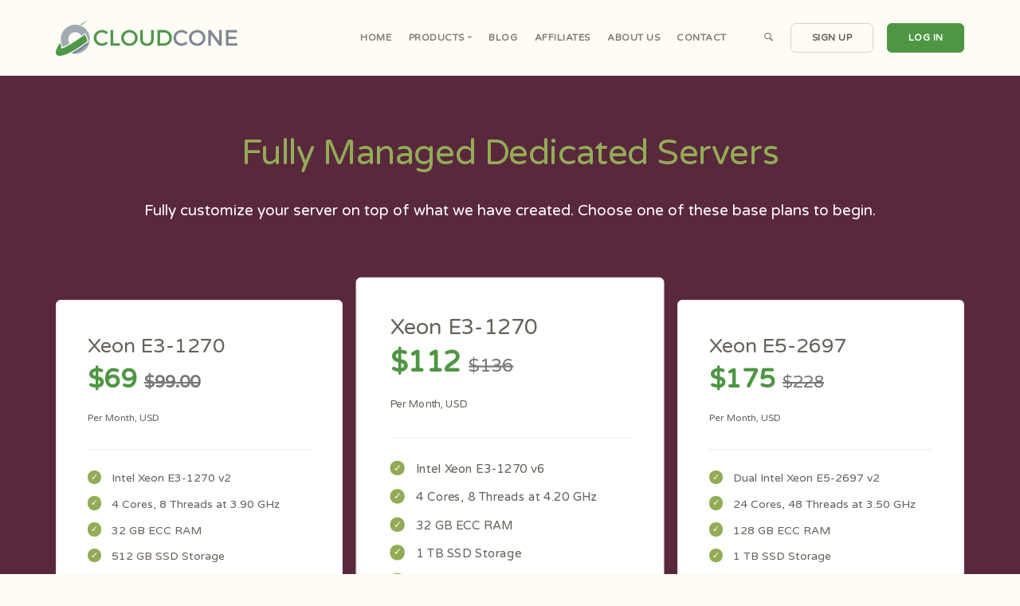

--- FILE ---
content_type: text/html; charset=UTF-8
request_url: https://cloudcone.com/dedicated-servers/
body_size: 15133
content:
<!doctype html>
<html lang="en-US">

<head>
	<meta charset="UTF-8">
	<meta name="viewport" content="width=device-width, initial-scale=1.0">
	<meta http-equiv="X-UA-Compatible" content="IE=edge, IE=11, IE=10"> 
	<link rel="pingback" href="" />
	<meta name='robots' content='index, follow, max-image-preview:large, max-snippet:-1, max-video-preview:-1' />
	<style>img:is([sizes="auto" i], [sizes^="auto," i]) { contain-intrinsic-size: 3000px 1500px }</style>
	
	<!-- This site is optimized with the Yoast SEO plugin v26.1.1 - https://yoast.com/wordpress/plugins/seo/ -->
	<title>Dedicated Servers, Managed Dedicated Hosting - CloudCone</title>
	<meta name="description" content="We provide managed dedicated hosting on both Windows and Linux servers with DDoS protection that deploys within a few hours with complete resources" />
	<link rel="canonical" href="https://cloudcone.com/dedicated-servers/" />
	<meta property="og:locale" content="en_US" />
	<meta property="og:type" content="article" />
	<meta property="og:title" content="Dedicated Servers, Managed Dedicated Hosting - CloudCone" />
	<meta property="og:description" content="We provide managed dedicated hosting on both Windows and Linux servers with DDoS protection that deploys within a few hours with complete resources" />
	<meta property="og:url" content="https://cloudcone.com/dedicated-servers/" />
	<meta property="og:site_name" content="CloudCone" />
	<meta property="article:publisher" content="https://www.facebook.com/cloudcone.net/" />
	<meta property="article:modified_time" content="2025-06-04T08:31:43+00:00" />
	<meta property="og:image" content="https://cloudcone.com/wp-content/uploads/2017/05/dedicated_servers.jpg" />
	<meta property="og:image:width" content="1200" />
	<meta property="og:image:height" content="630" />
	<meta property="og:image:type" content="image/jpeg" />
	<meta name="twitter:card" content="summary_large_image" />
	<meta name="twitter:site" content="@cloudcone" />
	<script type="application/ld+json" class="yoast-schema-graph">{"@context":"https://schema.org","@graph":[{"@type":"WebPage","@id":"https://cloudcone.com/dedicated-servers/","url":"https://cloudcone.com/dedicated-servers/","name":"Dedicated Servers, Managed Dedicated Hosting - CloudCone","isPartOf":{"@id":"https://cloudcone.com/#website"},"primaryImageOfPage":{"@id":"https://cloudcone.com/dedicated-servers/#primaryimage"},"image":{"@id":"https://cloudcone.com/dedicated-servers/#primaryimage"},"thumbnailUrl":"https://cloudcone.com/wp-content/uploads/2017/05/dedicated_servers.jpg","datePublished":"2021-07-26T08:45:08+00:00","dateModified":"2025-06-04T08:31:43+00:00","description":"We provide managed dedicated hosting on both Windows and Linux servers with DDoS protection that deploys within a few hours with complete resources","breadcrumb":{"@id":"https://cloudcone.com/dedicated-servers/#breadcrumb"},"inLanguage":"en-US","potentialAction":[{"@type":"ReadAction","target":["https://cloudcone.com/dedicated-servers/"]}]},{"@type":"ImageObject","inLanguage":"en-US","@id":"https://cloudcone.com/dedicated-servers/#primaryimage","url":"https://cloudcone.com/wp-content/uploads/2017/05/dedicated_servers.jpg","contentUrl":"https://cloudcone.com/wp-content/uploads/2017/05/dedicated_servers.jpg","width":1200,"height":630,"caption":"CloudCone provides solutions for all your hosting needs. We offer scalable Cloud Servers and fully managed Hosted Email services with high availability and free migrations."},{"@type":"BreadcrumbList","@id":"https://cloudcone.com/dedicated-servers/#breadcrumb","itemListElement":[{"@type":"ListItem","position":1,"name":"Home","item":"https://cloudcone.com/"},{"@type":"ListItem","position":2,"name":"Dedicated Servers"}]},{"@type":"WebSite","@id":"https://cloudcone.com/#website","url":"https://cloudcone.com/","name":"CloudCone","description":"Affordable and Fully Managed Cloud Computing","publisher":{"@id":"https://cloudcone.com/#organization"},"potentialAction":[{"@type":"SearchAction","target":{"@type":"EntryPoint","urlTemplate":"https://cloudcone.com/?s={search_term_string}"},"query-input":{"@type":"PropertyValueSpecification","valueRequired":true,"valueName":"search_term_string"}}],"inLanguage":"en-US"},{"@type":"Organization","@id":"https://cloudcone.com/#organization","name":"CloudCone, LLC","url":"https://cloudcone.com/","logo":{"@type":"ImageObject","inLanguage":"en-US","@id":"https://cloudcone.com/#/schema/logo/image/","url":"https://www.cloudcone.com/wp-content/uploads/2017/05/cloudcone-logo.png","contentUrl":"https://www.cloudcone.com/wp-content/uploads/2017/05/cloudcone-logo.png","width":456,"height":138,"caption":"CloudCone, LLC"},"image":{"@id":"https://cloudcone.com/#/schema/logo/image/"},"sameAs":["https://www.facebook.com/cloudcone.net/","https://x.com/cloudcone","https://www.instagram.com/cloudc.one/","https://www.linkedin.com/company/cloudcone"]}]}</script>
	<!-- / Yoast SEO plugin. -->


<script type='application/javascript'  id='pys-version-script'>console.log('PixelYourSite Free version 11.1.5.1');</script>
<link rel='dns-prefetch' href='//client.crisp.chat' />
<link rel='dns-prefetch' href='//fonts.googleapis.com' />
<link rel="alternate" type="application/rss+xml" title="CloudCone &raquo; Feed" href="https://cloudcone.com/feed/" />
<link rel="alternate" type="application/rss+xml" title="CloudCone &raquo; Comments Feed" href="https://cloudcone.com/comments/feed/" />
<script type="text/javascript">
/* <![CDATA[ */
window._wpemojiSettings = {"baseUrl":"https:\/\/s.w.org\/images\/core\/emoji\/16.0.1\/72x72\/","ext":".png","svgUrl":"https:\/\/s.w.org\/images\/core\/emoji\/16.0.1\/svg\/","svgExt":".svg","source":{"concatemoji":"https:\/\/cloudcone.com\/wp-includes\/js\/wp-emoji-release.min.js?ver=6.8.3"}};
/*! This file is auto-generated */
!function(s,n){var o,i,e;function c(e){try{var t={supportTests:e,timestamp:(new Date).valueOf()};sessionStorage.setItem(o,JSON.stringify(t))}catch(e){}}function p(e,t,n){e.clearRect(0,0,e.canvas.width,e.canvas.height),e.fillText(t,0,0);var t=new Uint32Array(e.getImageData(0,0,e.canvas.width,e.canvas.height).data),a=(e.clearRect(0,0,e.canvas.width,e.canvas.height),e.fillText(n,0,0),new Uint32Array(e.getImageData(0,0,e.canvas.width,e.canvas.height).data));return t.every(function(e,t){return e===a[t]})}function u(e,t){e.clearRect(0,0,e.canvas.width,e.canvas.height),e.fillText(t,0,0);for(var n=e.getImageData(16,16,1,1),a=0;a<n.data.length;a++)if(0!==n.data[a])return!1;return!0}function f(e,t,n,a){switch(t){case"flag":return n(e,"\ud83c\udff3\ufe0f\u200d\u26a7\ufe0f","\ud83c\udff3\ufe0f\u200b\u26a7\ufe0f")?!1:!n(e,"\ud83c\udde8\ud83c\uddf6","\ud83c\udde8\u200b\ud83c\uddf6")&&!n(e,"\ud83c\udff4\udb40\udc67\udb40\udc62\udb40\udc65\udb40\udc6e\udb40\udc67\udb40\udc7f","\ud83c\udff4\u200b\udb40\udc67\u200b\udb40\udc62\u200b\udb40\udc65\u200b\udb40\udc6e\u200b\udb40\udc67\u200b\udb40\udc7f");case"emoji":return!a(e,"\ud83e\udedf")}return!1}function g(e,t,n,a){var r="undefined"!=typeof WorkerGlobalScope&&self instanceof WorkerGlobalScope?new OffscreenCanvas(300,150):s.createElement("canvas"),o=r.getContext("2d",{willReadFrequently:!0}),i=(o.textBaseline="top",o.font="600 32px Arial",{});return e.forEach(function(e){i[e]=t(o,e,n,a)}),i}function t(e){var t=s.createElement("script");t.src=e,t.defer=!0,s.head.appendChild(t)}"undefined"!=typeof Promise&&(o="wpEmojiSettingsSupports",i=["flag","emoji"],n.supports={everything:!0,everythingExceptFlag:!0},e=new Promise(function(e){s.addEventListener("DOMContentLoaded",e,{once:!0})}),new Promise(function(t){var n=function(){try{var e=JSON.parse(sessionStorage.getItem(o));if("object"==typeof e&&"number"==typeof e.timestamp&&(new Date).valueOf()<e.timestamp+604800&&"object"==typeof e.supportTests)return e.supportTests}catch(e){}return null}();if(!n){if("undefined"!=typeof Worker&&"undefined"!=typeof OffscreenCanvas&&"undefined"!=typeof URL&&URL.createObjectURL&&"undefined"!=typeof Blob)try{var e="postMessage("+g.toString()+"("+[JSON.stringify(i),f.toString(),p.toString(),u.toString()].join(",")+"));",a=new Blob([e],{type:"text/javascript"}),r=new Worker(URL.createObjectURL(a),{name:"wpTestEmojiSupports"});return void(r.onmessage=function(e){c(n=e.data),r.terminate(),t(n)})}catch(e){}c(n=g(i,f,p,u))}t(n)}).then(function(e){for(var t in e)n.supports[t]=e[t],n.supports.everything=n.supports.everything&&n.supports[t],"flag"!==t&&(n.supports.everythingExceptFlag=n.supports.everythingExceptFlag&&n.supports[t]);n.supports.everythingExceptFlag=n.supports.everythingExceptFlag&&!n.supports.flag,n.DOMReady=!1,n.readyCallback=function(){n.DOMReady=!0}}).then(function(){return e}).then(function(){var e;n.supports.everything||(n.readyCallback(),(e=n.source||{}).concatemoji?t(e.concatemoji):e.wpemoji&&e.twemoji&&(t(e.twemoji),t(e.wpemoji)))}))}((window,document),window._wpemojiSettings);
/* ]]> */
</script>
<style id='wp-emoji-styles-inline-css' type='text/css'>

	img.wp-smiley, img.emoji {
		display: inline !important;
		border: none !important;
		box-shadow: none !important;
		height: 1em !important;
		width: 1em !important;
		margin: 0 0.07em !important;
		vertical-align: -0.1em !important;
		background: none !important;
		padding: 0 !important;
	}
</style>
<link rel='stylesheet' id='wp-block-library-css' href='https://cloudcone.com/wp-includes/css/dist/block-library/style.min.css?ver=6.8.3' type='text/css' media='all' />
<style id='classic-theme-styles-inline-css' type='text/css'>
/*! This file is auto-generated */
.wp-block-button__link{color:#fff;background-color:#32373c;border-radius:9999px;box-shadow:none;text-decoration:none;padding:calc(.667em + 2px) calc(1.333em + 2px);font-size:1.125em}.wp-block-file__button{background:#32373c;color:#fff;text-decoration:none}
</style>
<style id='global-styles-inline-css' type='text/css'>
:root{--wp--preset--aspect-ratio--square: 1;--wp--preset--aspect-ratio--4-3: 4/3;--wp--preset--aspect-ratio--3-4: 3/4;--wp--preset--aspect-ratio--3-2: 3/2;--wp--preset--aspect-ratio--2-3: 2/3;--wp--preset--aspect-ratio--16-9: 16/9;--wp--preset--aspect-ratio--9-16: 9/16;--wp--preset--color--black: #000000;--wp--preset--color--cyan-bluish-gray: #abb8c3;--wp--preset--color--white: #ffffff;--wp--preset--color--pale-pink: #f78da7;--wp--preset--color--vivid-red: #cf2e2e;--wp--preset--color--luminous-vivid-orange: #ff6900;--wp--preset--color--luminous-vivid-amber: #fcb900;--wp--preset--color--light-green-cyan: #7bdcb5;--wp--preset--color--vivid-green-cyan: #00d084;--wp--preset--color--pale-cyan-blue: #8ed1fc;--wp--preset--color--vivid-cyan-blue: #0693e3;--wp--preset--color--vivid-purple: #9b51e0;--wp--preset--gradient--vivid-cyan-blue-to-vivid-purple: linear-gradient(135deg,rgba(6,147,227,1) 0%,rgb(155,81,224) 100%);--wp--preset--gradient--light-green-cyan-to-vivid-green-cyan: linear-gradient(135deg,rgb(122,220,180) 0%,rgb(0,208,130) 100%);--wp--preset--gradient--luminous-vivid-amber-to-luminous-vivid-orange: linear-gradient(135deg,rgba(252,185,0,1) 0%,rgba(255,105,0,1) 100%);--wp--preset--gradient--luminous-vivid-orange-to-vivid-red: linear-gradient(135deg,rgba(255,105,0,1) 0%,rgb(207,46,46) 100%);--wp--preset--gradient--very-light-gray-to-cyan-bluish-gray: linear-gradient(135deg,rgb(238,238,238) 0%,rgb(169,184,195) 100%);--wp--preset--gradient--cool-to-warm-spectrum: linear-gradient(135deg,rgb(74,234,220) 0%,rgb(151,120,209) 20%,rgb(207,42,186) 40%,rgb(238,44,130) 60%,rgb(251,105,98) 80%,rgb(254,248,76) 100%);--wp--preset--gradient--blush-light-purple: linear-gradient(135deg,rgb(255,206,236) 0%,rgb(152,150,240) 100%);--wp--preset--gradient--blush-bordeaux: linear-gradient(135deg,rgb(254,205,165) 0%,rgb(254,45,45) 50%,rgb(107,0,62) 100%);--wp--preset--gradient--luminous-dusk: linear-gradient(135deg,rgb(255,203,112) 0%,rgb(199,81,192) 50%,rgb(65,88,208) 100%);--wp--preset--gradient--pale-ocean: linear-gradient(135deg,rgb(255,245,203) 0%,rgb(182,227,212) 50%,rgb(51,167,181) 100%);--wp--preset--gradient--electric-grass: linear-gradient(135deg,rgb(202,248,128) 0%,rgb(113,206,126) 100%);--wp--preset--gradient--midnight: linear-gradient(135deg,rgb(2,3,129) 0%,rgb(40,116,252) 100%);--wp--preset--font-size--small: 13px;--wp--preset--font-size--medium: 20px;--wp--preset--font-size--large: 36px;--wp--preset--font-size--x-large: 42px;--wp--preset--spacing--20: 0.44rem;--wp--preset--spacing--30: 0.67rem;--wp--preset--spacing--40: 1rem;--wp--preset--spacing--50: 1.5rem;--wp--preset--spacing--60: 2.25rem;--wp--preset--spacing--70: 3.38rem;--wp--preset--spacing--80: 5.06rem;--wp--preset--shadow--natural: 6px 6px 9px rgba(0, 0, 0, 0.2);--wp--preset--shadow--deep: 12px 12px 50px rgba(0, 0, 0, 0.4);--wp--preset--shadow--sharp: 6px 6px 0px rgba(0, 0, 0, 0.2);--wp--preset--shadow--outlined: 6px 6px 0px -3px rgba(255, 255, 255, 1), 6px 6px rgba(0, 0, 0, 1);--wp--preset--shadow--crisp: 6px 6px 0px rgba(0, 0, 0, 1);}:where(.is-layout-flex){gap: 0.5em;}:where(.is-layout-grid){gap: 0.5em;}body .is-layout-flex{display: flex;}.is-layout-flex{flex-wrap: wrap;align-items: center;}.is-layout-flex > :is(*, div){margin: 0;}body .is-layout-grid{display: grid;}.is-layout-grid > :is(*, div){margin: 0;}:where(.wp-block-columns.is-layout-flex){gap: 2em;}:where(.wp-block-columns.is-layout-grid){gap: 2em;}:where(.wp-block-post-template.is-layout-flex){gap: 1.25em;}:where(.wp-block-post-template.is-layout-grid){gap: 1.25em;}.has-black-color{color: var(--wp--preset--color--black) !important;}.has-cyan-bluish-gray-color{color: var(--wp--preset--color--cyan-bluish-gray) !important;}.has-white-color{color: var(--wp--preset--color--white) !important;}.has-pale-pink-color{color: var(--wp--preset--color--pale-pink) !important;}.has-vivid-red-color{color: var(--wp--preset--color--vivid-red) !important;}.has-luminous-vivid-orange-color{color: var(--wp--preset--color--luminous-vivid-orange) !important;}.has-luminous-vivid-amber-color{color: var(--wp--preset--color--luminous-vivid-amber) !important;}.has-light-green-cyan-color{color: var(--wp--preset--color--light-green-cyan) !important;}.has-vivid-green-cyan-color{color: var(--wp--preset--color--vivid-green-cyan) !important;}.has-pale-cyan-blue-color{color: var(--wp--preset--color--pale-cyan-blue) !important;}.has-vivid-cyan-blue-color{color: var(--wp--preset--color--vivid-cyan-blue) !important;}.has-vivid-purple-color{color: var(--wp--preset--color--vivid-purple) !important;}.has-black-background-color{background-color: var(--wp--preset--color--black) !important;}.has-cyan-bluish-gray-background-color{background-color: var(--wp--preset--color--cyan-bluish-gray) !important;}.has-white-background-color{background-color: var(--wp--preset--color--white) !important;}.has-pale-pink-background-color{background-color: var(--wp--preset--color--pale-pink) !important;}.has-vivid-red-background-color{background-color: var(--wp--preset--color--vivid-red) !important;}.has-luminous-vivid-orange-background-color{background-color: var(--wp--preset--color--luminous-vivid-orange) !important;}.has-luminous-vivid-amber-background-color{background-color: var(--wp--preset--color--luminous-vivid-amber) !important;}.has-light-green-cyan-background-color{background-color: var(--wp--preset--color--light-green-cyan) !important;}.has-vivid-green-cyan-background-color{background-color: var(--wp--preset--color--vivid-green-cyan) !important;}.has-pale-cyan-blue-background-color{background-color: var(--wp--preset--color--pale-cyan-blue) !important;}.has-vivid-cyan-blue-background-color{background-color: var(--wp--preset--color--vivid-cyan-blue) !important;}.has-vivid-purple-background-color{background-color: var(--wp--preset--color--vivid-purple) !important;}.has-black-border-color{border-color: var(--wp--preset--color--black) !important;}.has-cyan-bluish-gray-border-color{border-color: var(--wp--preset--color--cyan-bluish-gray) !important;}.has-white-border-color{border-color: var(--wp--preset--color--white) !important;}.has-pale-pink-border-color{border-color: var(--wp--preset--color--pale-pink) !important;}.has-vivid-red-border-color{border-color: var(--wp--preset--color--vivid-red) !important;}.has-luminous-vivid-orange-border-color{border-color: var(--wp--preset--color--luminous-vivid-orange) !important;}.has-luminous-vivid-amber-border-color{border-color: var(--wp--preset--color--luminous-vivid-amber) !important;}.has-light-green-cyan-border-color{border-color: var(--wp--preset--color--light-green-cyan) !important;}.has-vivid-green-cyan-border-color{border-color: var(--wp--preset--color--vivid-green-cyan) !important;}.has-pale-cyan-blue-border-color{border-color: var(--wp--preset--color--pale-cyan-blue) !important;}.has-vivid-cyan-blue-border-color{border-color: var(--wp--preset--color--vivid-cyan-blue) !important;}.has-vivid-purple-border-color{border-color: var(--wp--preset--color--vivid-purple) !important;}.has-vivid-cyan-blue-to-vivid-purple-gradient-background{background: var(--wp--preset--gradient--vivid-cyan-blue-to-vivid-purple) !important;}.has-light-green-cyan-to-vivid-green-cyan-gradient-background{background: var(--wp--preset--gradient--light-green-cyan-to-vivid-green-cyan) !important;}.has-luminous-vivid-amber-to-luminous-vivid-orange-gradient-background{background: var(--wp--preset--gradient--luminous-vivid-amber-to-luminous-vivid-orange) !important;}.has-luminous-vivid-orange-to-vivid-red-gradient-background{background: var(--wp--preset--gradient--luminous-vivid-orange-to-vivid-red) !important;}.has-very-light-gray-to-cyan-bluish-gray-gradient-background{background: var(--wp--preset--gradient--very-light-gray-to-cyan-bluish-gray) !important;}.has-cool-to-warm-spectrum-gradient-background{background: var(--wp--preset--gradient--cool-to-warm-spectrum) !important;}.has-blush-light-purple-gradient-background{background: var(--wp--preset--gradient--blush-light-purple) !important;}.has-blush-bordeaux-gradient-background{background: var(--wp--preset--gradient--blush-bordeaux) !important;}.has-luminous-dusk-gradient-background{background: var(--wp--preset--gradient--luminous-dusk) !important;}.has-pale-ocean-gradient-background{background: var(--wp--preset--gradient--pale-ocean) !important;}.has-electric-grass-gradient-background{background: var(--wp--preset--gradient--electric-grass) !important;}.has-midnight-gradient-background{background: var(--wp--preset--gradient--midnight) !important;}.has-small-font-size{font-size: var(--wp--preset--font-size--small) !important;}.has-medium-font-size{font-size: var(--wp--preset--font-size--medium) !important;}.has-large-font-size{font-size: var(--wp--preset--font-size--large) !important;}.has-x-large-font-size{font-size: var(--wp--preset--font-size--x-large) !important;}
:where(.wp-block-post-template.is-layout-flex){gap: 1.25em;}:where(.wp-block-post-template.is-layout-grid){gap: 1.25em;}
:where(.wp-block-columns.is-layout-flex){gap: 2em;}:where(.wp-block-columns.is-layout-grid){gap: 2em;}
:root :where(.wp-block-pullquote){font-size: 1.5em;line-height: 1.6;}
</style>
<link rel='stylesheet' id='ebor-google-font-css' href='//fonts.googleapis.com/css?family=Varela+Round&#038;ver=10.1.7' type='text/css' media='all' />
<link rel='stylesheet' id='bootstrap-css' href='https://cloudcone.com/wp-content/themes/stack/style/css/bootstrap.css?ver=10.1.7' type='text/css' media='all' />
<link rel='stylesheet' id='ebor-icons-css' href='https://cloudcone.com/wp-content/themes/stack/style/css/icons.css?ver=10.1.7' type='text/css' media='all' />
<link rel='stylesheet' id='ebor-plugins-css' href='https://cloudcone.com/wp-content/themes/stack/style/css/plugins.css?ver=10.1.7' type='text/css' media='all' />
<link rel='stylesheet' id='ebor-theme-css' href='https://cloudcone.com/wp-content/uploads/wp-less/stack/style/css/theme-f638d4c262.css' type='text/css' media='all' />
<link rel='stylesheet' id='ebor-style-css' href='https://cloudcone.com/wp-content/themes/stack-child/style.css?ver=10.1.7' type='text/css' media='all' />
<style id='ebor-style-inline-css' type='text/css'>

			.btn--primary .btn__text, .btn--primary:visited .btn__text {
			    color: #ffffff;	
			}
			input[type].btn--primary,
			.pos-fixed.bar--transparent.bg--primary,
			.ebor-cart-count, .woocommerce #respond input#submit.alt.disabled, .woocommerce #respond input#submit.alt.disabled:hover, .woocommerce #respond input#submit.alt:disabled, .woocommerce #respond input#submit.alt:disabled:hover, .woocommerce #respond input#submit.alt:disabled[disabled], .woocommerce #respond input#submit.alt:disabled[disabled]:hover, .woocommerce a.button.alt.disabled, .woocommerce a.button.alt.disabled:hover, .woocommerce a.button.alt:disabled, .woocommerce a.button.alt:disabled:hover, .woocommerce a.button.alt:disabled[disabled], .woocommerce a.button.alt:disabled[disabled]:hover, .woocommerce button.button.alt.disabled, .woocommerce button.button.alt.disabled:hover, .woocommerce button.button.alt:disabled, .woocommerce button.button.alt:disabled:hover, .woocommerce button.button.alt:disabled[disabled], .woocommerce button.button.alt:disabled[disabled]:hover, .woocommerce input.button.alt.disabled, .woocommerce input.button.alt.disabled:hover, .woocommerce input.button.alt:disabled, .woocommerce input.button.alt:disabled:hover, .woocommerce input.button.alt:disabled[disabled], .woocommerce input.button.alt:disabled[disabled]:hover {
				background: #4e9643;	
			}
			.pos-fixed.bar--transparent.bg--secondary {
				background: #5a283d;
			}
			.pos-fixed.bar--transparent.bg--dark {
				background: #ff8f5e;
			}
			.pos-fixed.bar--transparent.bg--primary-1 {
				background: #92ac56;
			}
			.bg--white h1, .bg--white h2, .bg--white h3, .bg--white h4, .bg--white h5, .bg--white h6, .bg--white i, .mobile-header .cart-link {
			    color: #66615b;
			}
			@media all and (max-width:767px) {
			    .bar.bg--dark.bar--mobile-sticky[data-scroll-class*="fixed"].pos-fixed,
			    .bar.bg--dark.bar--mobile-sticky[data-scroll-class*="fixed"]+.bar.pos-fixed {
			    	background: #ff8f5e;
			    }
			    .bar.bg--secondary.bar--mobile-sticky[data-scroll-class*="fixed"].pos-fixed,
			    .bar.bg--secondary.bar--mobile-sticky[data-scroll-class*="fixed"]+.bar.pos-fixed {
			    	background: #5a283d;
			    }
			}
			.thumbnails-slider .thumbnail-trigger.active img {
				border: 1px solid #4e9643;
			}
			.menu-horizontal > li > a, .menu-horizontal > li > span, .menu-horizontal > li > .modal-instance > .modal-trigger {
				font-size: 1em;
			}
			.woocommerce #respond input#submit.alt, 
			.woocommerce a.button.alt, 
			.woocommerce button.button.alt, 
			.woocommerce input.button.alt,
			.woocommerce #respond input#submit, 
			.woocommerce a.button, 
			.woocommerce button.button, 
			.woocommerce input.button {
				background: #4e9643;
				color: #fff;
				transition: 0.1s linear;
			}
			.woocommerce #respond input#submit.alt:hover, 
			.woocommerce a.button.alt:hover, 
			.woocommerce button.button.alt:hover, 
			.woocommerce input.button.alt:hover,
			.woocommerce #respond input#submit:hover, 
			.woocommerce a.button:hover, 
			.woocommerce button.button:hover, 
			.woocommerce input.button:hover {
				color: #fff;
				opacity: 0.9;
				background: #4e9643;
				transform: translate3d(0, -2px, 0);
				-webkit-transform: translate3d(0, -2px, 0);
			}
		
				.col-md-11.col-sm-12.text-right.text-left-xs.text-left-sm {
					margin-top: 16px;	
				}
			
				.menu-horizontal > li:not(:hover) > a, .menu-horizontal > li:not(:hover) > span,
				.menu-horizontal > li:not(:hover) > .modal-instance > .modal-trigger {
				    opacity: 0.8
				}
				.menu-vertical li:not(:hover):not(.dropdown--active) {
				    opacity: .75;
				}
			
</style>
<link rel='stylesheet' id='ebor-iconsmind-css' href='https://cloudcone.com/wp-content/themes/stack/style/css/iconsmind.css?ver=10.1.7' type='text/css' media='all' />
<script type="text/javascript" src="https://cloudcone.com/wp-includes/js/jquery/jquery.min.js?ver=3.7.1" id="jquery-core-js"></script>
<script type="text/javascript" src="https://cloudcone.com/wp-includes/js/jquery/jquery-migrate.min.js?ver=3.4.1" id="jquery-migrate-js"></script>
<script type="text/javascript" src="https://cloudcone.com/wp-content/plugins/pixelyoursite/dist/scripts/jquery.bind-first-0.2.3.min.js?ver=0.2.3" id="jquery-bind-first-js"></script>
<script type="text/javascript" src="https://cloudcone.com/wp-content/plugins/pixelyoursite/dist/scripts/js.cookie-2.1.3.min.js?ver=2.1.3" id="js-cookie-pys-js"></script>
<script type="text/javascript" src="https://cloudcone.com/wp-content/plugins/pixelyoursite/dist/scripts/tld.min.js?ver=2.3.1" id="js-tld-js"></script>
<script type="text/javascript" id="pys-js-extra">
/* <![CDATA[ */
var pysOptions = {"staticEvents":{"facebook":{"init_event":[{"delay":0,"type":"static","ajaxFire":false,"name":"PageView","pixelIds":["786605201510644"],"eventID":"a967cacd-5470-40d8-b548-055c598a20ff","params":{"page_title":"Dedicated Servers","post_type":"page","post_id":2786,"plugin":"PixelYourSite","user_role":"guest","event_url":"cloudcone.com\/dedicated-servers\/"},"e_id":"init_event","ids":[],"hasTimeWindow":false,"timeWindow":0,"woo_order":"","edd_order":""}]}},"dynamicEvents":[],"triggerEvents":[],"triggerEventTypes":[],"facebook":{"pixelIds":["786605201510644"],"advancedMatching":[],"advancedMatchingEnabled":false,"removeMetadata":false,"wooVariableAsSimple":false,"serverApiEnabled":false,"wooCRSendFromServer":false,"send_external_id":null,"enabled_medical":false,"do_not_track_medical_param":["event_url","post_title","page_title","landing_page","content_name","categories","category_name","tags"],"meta_ldu":false},"debug":"","siteUrl":"https:\/\/cloudcone.com","ajaxUrl":"https:\/\/cloudcone.com\/wp-admin\/admin-ajax.php","ajax_event":"67cbab9647","enable_remove_download_url_param":"1","cookie_duration":"7","last_visit_duration":"60","enable_success_send_form":"","ajaxForServerEvent":"1","ajaxForServerStaticEvent":"1","useSendBeacon":"1","send_external_id":"1","external_id_expire":"180","track_cookie_for_subdomains":"1","google_consent_mode":"1","gdpr":{"ajax_enabled":false,"all_disabled_by_api":false,"facebook_disabled_by_api":false,"analytics_disabled_by_api":false,"google_ads_disabled_by_api":false,"pinterest_disabled_by_api":false,"bing_disabled_by_api":false,"reddit_disabled_by_api":false,"externalID_disabled_by_api":false,"facebook_prior_consent_enabled":false,"analytics_prior_consent_enabled":true,"google_ads_prior_consent_enabled":null,"pinterest_prior_consent_enabled":true,"bing_prior_consent_enabled":true,"cookiebot_integration_enabled":false,"cookiebot_facebook_consent_category":"marketing","cookiebot_analytics_consent_category":"statistics","cookiebot_tiktok_consent_category":"marketing","cookiebot_google_ads_consent_category":"marketing","cookiebot_pinterest_consent_category":"marketing","cookiebot_bing_consent_category":"marketing","consent_magic_integration_enabled":false,"real_cookie_banner_integration_enabled":false,"cookie_notice_integration_enabled":false,"cookie_law_info_integration_enabled":false,"analytics_storage":{"enabled":true,"value":"granted","filter":false},"ad_storage":{"enabled":true,"value":"granted","filter":false},"ad_user_data":{"enabled":true,"value":"granted","filter":false},"ad_personalization":{"enabled":true,"value":"granted","filter":false}},"cookie":{"disabled_all_cookie":false,"disabled_start_session_cookie":false,"disabled_advanced_form_data_cookie":false,"disabled_landing_page_cookie":false,"disabled_first_visit_cookie":false,"disabled_trafficsource_cookie":false,"disabled_utmTerms_cookie":false,"disabled_utmId_cookie":false},"tracking_analytics":{"TrafficSource":"direct","TrafficLanding":"undefined","TrafficUtms":[],"TrafficUtmsId":[]},"GATags":{"ga_datalayer_type":"default","ga_datalayer_name":"dataLayerPYS"},"woo":{"enabled":false},"edd":{"enabled":false},"cache_bypass":"1768619406"};
/* ]]> */
</script>
<script type="text/javascript" src="https://cloudcone.com/wp-content/plugins/pixelyoursite/dist/scripts/public.js?ver=11.1.5.1" id="pys-js"></script>
<link rel="https://api.w.org/" href="https://cloudcone.com/wp-json/" /><link rel="alternate" title="JSON" type="application/json" href="https://cloudcone.com/wp-json/wp/v2/pages/2786" /><link rel="EditURI" type="application/rsd+xml" title="RSD" href="https://cloudcone.com/xmlrpc.php?rsd" />
<meta name="generator" content="WordPress 6.8.3" />
<link rel='shortlink' href='https://cloudcone.com/?p=2786' />
<link rel="alternate" title="oEmbed (JSON)" type="application/json+oembed" href="https://cloudcone.com/wp-json/oembed/1.0/embed?url=https%3A%2F%2Fcloudcone.com%2Fdedicated-servers%2F" />
<link rel="alternate" title="oEmbed (XML)" type="text/xml+oembed" href="https://cloudcone.com/wp-json/oembed/1.0/embed?url=https%3A%2F%2Fcloudcone.com%2Fdedicated-servers%2F&#038;format=xml" />
<script async defer data-domain="cloudcone.com" src="https://analytics.cloudc.one/js/plausible.outbound-links.js"></script><style type="text/css" id="custom-background-css">
body.custom-background { background-color: #fffcf5; }
</style>
	<link rel="icon" href="https://cloudcone.com/wp-content/uploads/2017/06/cropped-logo-2-32x32.png" sizes="32x32" />
<link rel="icon" href="https://cloudcone.com/wp-content/uploads/2017/06/cropped-logo-2-192x192.png" sizes="192x192" />
<link rel="apple-touch-icon" href="https://cloudcone.com/wp-content/uploads/2017/06/cropped-logo-2-180x180.png" />
<meta name="msapplication-TileImage" content="https://cloudcone.com/wp-content/uploads/2017/06/cropped-logo-2-270x270.png" />
		<style type="text/css" id="wp-custom-css">
			.back-to-top {
    display: none !important;
}
.feature:not(.boxed) {
    margin-bottom: 0px;
}
.custom_pricing .h1 .pricing__dollar {
    position: relative;
    bottom: 20px;
	font-size: 0.51020408163265em;
}

/* Web Hosting CSS */
.page-id-3009 section.bg--primary {
	background: linear-gradient(90deg, #2F3A60 0%, #1165C7 100%) !important;
}

.page-id-3009 section.bg--primary div:not([class*="feature"]) .btn--primary .btn__text {
	color: #2D5CA3 !important;
}		</style>
		</head>

<body class="wp-singular page-template-default page page-id-2786 custom-background wp-theme-stack wp-child-theme-stack-child stack--rounded normal-layout dropdowns--hover active-tabs active-accordions parallax-enable-mobile variant-content variant-v1-6-0" data-smooth-scroll-offset="0" data-smooth-scroll-offset-mobile="0" data-skip-responsive-menu="no">


<a href="#" id="start" title="Start"></a>

<div class="notification pos-top pos-right search-box bg--white border--bottom" data-animation="from-top" data-notification-link="search-box">
	<form method="get" action="https://cloudcone.com/">
		<div class="row">
			<div class="col-md-6 col-md-offset-3 col-sm-8 col-sm-offset-2">
				<input type="search" name="s" placeholder="Type search query and hit enter" />
			</div>
		</div><!--end of row-->
	</form>
</div><!--end of notification-->
<div class="nav-container">
	
	<div class="bar bar--sm visible-xs original--bg " >
		<div class="container">
			<div class="row">
				<div class="col-xs-8 col-sm-10">
					
<a href="https://cloudcone.com/" class="logo-holder">
		<img class="logo logo-dark" alt="logo" src="https://cloudcone.com/wp-content/uploads/2017/05/cloudcone-logo.png" />
	<img class="logo logo-light" alt="logo" src="https://www.cloudcone.com/wp-content/uploads/2017/05/cloudcone-logo-light.png" />
</a>				</div>
				<div class="col-xs-4 col-sm-2 text-right mobile-header">
										<a href="#" class="hamburger-toggle" data-toggle-class="#menu1;hidden-xs">
						<i class="icon--sm stack-interface stack-menu"></i>
					</a>
				</div>
			</div><!--end of row-->
		</div><!--end of container-->
	</div><!--end bar-->
	
	<nav id="menu1" class="bar bar--sm bar-1 hidden-xs hiddem-sm original--bg" data-scroll-class="200px:pos-fixed">
		<div class="container">
			<div class="row">
				<div class="col-md-1 col-sm-2 hidden-xs">
					<div class="bar__module">
						
<a href="https://cloudcone.com/" class="logo-holder">
		<img class="logo logo-dark" alt="logo" src="https://cloudcone.com/wp-content/uploads/2017/05/cloudcone-logo.png" />
	<img class="logo logo-light" alt="logo" src="https://www.cloudcone.com/wp-content/uploads/2017/05/cloudcone-logo-light.png" />
</a>	
					</div><!--end module-->
				</div>
				<div class="col-md-11 col-sm-12 text-right text-left-xs text-left-sm">
					<div class="bar__module">
	<ul id="menu-main-menu" class="menu-horizontal text-left"><li id="menu-item-50" class="menu-item menu-item-type-post_type menu-item-object-page menu-item-home menu-item-50"><a href="https://cloudcone.com/">Home</a></li>
<li class="dropdown "><span class="dropdown__trigger">Products</span><div class="dropdown__container"><div class="container"><div class="row">
							<div class="dropdown__content dropdown__content--lg col-md-8 col-sm-8 show_image_area">
								<div class="pos-absolute col-md-5 imagebg hidden-sm hidden-xs" data-overlay="4"><div class="background-image-holder"><img width="320" height="196" src="https://cloudcone.com/wp-content/uploads/2017/05/ezgif-5-3e3e57c7521f.gif" class="attachment-post-thumbnail size-post-thumbnail wp-post-image" alt="" decoding="async" fetchpriority="high" /></div><div class="container pos-vertical-center">
										<div class="row">
											<div class="col-md-10 col-md-offset-1"></div>
										</div><!--end of row-->
									</div>
								</div>
					<div class="col-md-3 col-md-offset-6 col-sm-4"><ul class="menu-vertical"><li class=" menu-item menu-item-type-post_type menu-item-object-page"><a href="https://cloudcone.com/cloud-servers/" >Scalable Cloud Compute</a></li><li class=" menu-item menu-item-type-post_type menu-item-object-page"><a href="https://cloudcone.com/vps/" >Virtual Private Servers</a></li><li class=" menu-item menu-item-type-post_type menu-item-object-page current-menu-item page_item page-item-2786 current_page_item"><a href="https://cloudcone.com/dedicated-servers/" >Dedicated Servers</a></li><li class=" menu-item menu-item-type-post_type menu-item-object-page"><a href="https://cloudcone.com/email/" >Hosted Email</a></li><li class=" menu-item menu-item-type-post_type menu-item-object-page"><a href="https://cloudcone.com/private-cloud/" >Private Clouds</a></li><li class=" menu-item menu-item-type-post_type menu-item-object-page"><a href="https://cloudcone.com/vps-reseller-platform/" >VPS Reseller Platform</a></li><li class=" menu-item menu-item-type-custom menu-item-object-custom"><a href="https://app.cloudcone.com/domain/search" >Domain Registrations</a></li></ul></div><div class="col-md-3 col-sm-4"><ul class="menu-vertical"><li class=" menu-item menu-item-type-post_type menu-item-object-page"><a href="https://cloudcone.com/windows-cloud-servers/">Windows Servers</a></li><li class=" menu-item menu-item-type-post_type menu-item-object-page"><a href="https://cloudcone.com/one-click-applications/">One Click Applications</a></li><li class=" menu-item menu-item-type-post_type menu-item-object-page"><a href="https://cloudcone.com/ddos-protection/">DDoS Protection</a></li><li class=" menu-item menu-item-type-post_type menu-item-object-page"><a href="https://cloudcone.com/backups/">Automated Backups</a></li><li class=" menu-item menu-item-type-post_type menu-item-object-page"><a href="https://cloudcone.com/snapshots/">Snapshots</a></li><li class=" menu-item menu-item-type-post_type menu-item-object-page"><a href="https://cloudcone.com/cdn/">CDN Nexus</a></li></ul></div></div><!--end dropdown content--></div></div></div></li>
<li id="menu-item-232" class="menu-item menu-item-type-post_type menu-item-object-page menu-item-232"><a href="https://cloudcone.com/blog/">Blog</a></li>
<li id="menu-item-534" class="menu-item menu-item-type-post_type menu-item-object-page menu-item-534"><a href="https://cloudcone.com/affiliate/">Affiliates</a></li>
<li id="menu-item-1739" class="menu-item menu-item-type-post_type menu-item-object-page menu-item-1739"><a href="https://cloudcone.com/about-us/">About Us</a></li>
<li id="menu-item-153" class="menu-item menu-item-type-post_type menu-item-object-page menu-item-153"><a href="https://cloudcone.com/contact/">Contact</a></li>
</ul></div>	
					
<div class="bar__module stack-header-buttons">
	
			<a href="#" data-notification-link="search-box">
			<i class="stack-search"></i>
		</a>
		
							
			<a 
			class="btn btn--sm type--uppercase" 
			href="https://app.cloudcone.com/signup" 
			target=""
		>
			<span class="btn__text">Sign Up</span>
		</a>
		
			<a 
			class="btn btn--sm btn--primary type--uppercase" 
			href="https://app.cloudcone.com/login" 
			target=""
		>
			<span class="btn__text">Log In</span>
		</a>
		
</div><!--end module-->				</div>
			</div><!--end of row-->
		</div><!--end of container-->
	</nav><!--end bar-->

</div>
<div class="main-container">


    <section class="text-center bg--secondary space--sm">
        <div class="container">
            <div class="row">
                <div class="col-sm-10 col-md-10">
                    <h1 class="color--primary-1">Fully Managed Dedicated Servers</h1>
                    <h4 class="color--white">Fully customize your server on top of what we have created. Choose one of these base plans to begin.</h4>
                </div>
            </div>
            <!--end of row-->
        </div>
        <!--end of container-->
    </section>
    <section class="bg--secondary">
        <div class="container">
            <div class="row">
                <div class="col-sm-4">
                    <div class="pricing pricing-1 boxed boxed--lg boxed--border">
                        <h3>Xeon E3-1270</h3> <span class="h2 color--primary"><strong>$69</strong> <small><strike><strong>$99.00</strong></strike></small></span> <span class="type--fine-print"> Per Month, USD </span>
                        <hr>
                        <ul>
                            <li><span class="checkmark bg--primary-1"> </span><span>Intel Xeon E3-1270 v2</span></li>
                            <li><span class="checkmark bg--primary-1"> </span><span>4 Cores, 8 Threads at 3.90 GHz</span></li>
                            <li><span class="checkmark bg--primary-1"> </span><span>32 GB ECC RAM</span></li>
                            <li><span class="checkmark bg--primary-1"> </span><span>512 GB SSD Storage</span></li>
                            <li><span class="checkmark bg--primary-1"> </span><span>RAID Card Included</span></li>
                            <li><span class="checkmark bg--primary-1"> </span><span>100 Mbps Unmetered&nbsp;Bandwidth</span></li>
                            <li><span class="checkmark bg--primary-1"> </span><span>Or 15 TB Bandwidth at 1 Gbps </span></li>
                            <li><span class="checkmark bg--primary-1"> </span><span>On demand DDoS protection</span></li>
                            <li><span class="checkmark bg--primary-1"> </span><span>/29 IPv4 (5 usable addresses)</span></li>
                            <li><span class="checkmark bg--primary-1"> </span><span>/64 IPv6</span></li>
                            <li><span class="checkmark bg--primary-1"> </span><span>IPMI Console Included</span></li>
                            <li><span class="checkmark bg--primary-1"> </span><span>Los Angeles, USA</span></li>
                            <li><span class="checkmark bg--primary-1"> </span><span>24/7 Support</span></li>
                        </ul>
                        <a class="btn btn--primary" href="https://app.cloudcone.com/dedicated/23/order?token=E3-1270" target="_blank" title="" rel="noopener"> <span class="btn__text">                            Configure Server                        </span> </a>
                    </div>
                    <!--end of pricing-->
                </div>
                <div class="col-sm-4">
                    <div class="pricing pricing-1 boxed boxed--lg boxed--border boxed--emphasis">
                        <h3>Xeon E3-1270</h3> <span class="h2 color--primary"><strong>$112</strong>&nbsp;<small><strike>$136</strike></small></span> <span class="type--fine-print"> Per Month, USD </span>
                        <hr>
                        <ul>
                            <li><span class="checkmark bg--primary-1"> </span><span>Intel Xeon E3-1270 v6</span></li>
                            <li><span class="checkmark bg--primary-1"> </span><span>4 Cores, 8 Threads at 4.20 GHz</span></li>
                            <li><span class="checkmark bg--primary-1"> </span><span>32 GB ECC RAM</span></li>
                            <li><span class="checkmark bg--primary-1"> </span><span>1 TB SSD&nbsp;Storage</span></li>
                            <li><span class="checkmark bg--primary-1"> </span><span>RAID Card Included</span></li>
                            <li><span class="checkmark bg--primary-1"> </span><span>100 Mbps Unmetered Bandwidth</span></li>
                            <li><span class="checkmark bg--primary-1"> </span><span>Or 30 TB Bandwidth at 1 Gbps</span></li>
                            <li><span class="checkmark bg--primary-1"> </span><span>On demand DDoS protection</span></li>
                            <li><span class="checkmark bg--primary-1"> </span><span>/29 IPv4 (5 usable addresses)</span></li>
                            <li><span class="checkmark bg--primary-1"> </span><span>/64 IPv6</span></li>
                            <li><span class="checkmark bg--primary-1"> </span><span>IPMI Console Included</span></li>
                            <li><span class="checkmark bg--primary-1"> </span><span>Los Angeles, USA</span></li>
                            <li><span class="checkmark bg--primary-1"> </span><span>24/7 Support</span></li>
                        </ul>
                        <a class="btn btn--primary-1" href="https://app.cloudcone.com/dedicated/33/order?token=E3-1270v6-D" target="_blank" title="" rel="noopener"> <span class="btn__text">                            Configure Server                        </span> </a>
                    </div>
                    <!--end of pricing-->
                </div>
                <div class="col-sm-4">
                    <div class="pricing pricing-1 boxed boxed--lg boxed--border">
                        <h3>Xeon E5-2697</h3> <span class="h2 color--primary"><strong>$175</strong>&nbsp;<small><strike>$228</strike></small></span> <span class="type--fine-print"> Per Month, USD </span>
                        <hr>
                        <ul>
                            <li><span class="checkmark bg--primary-1"> </span><span>Dual Intel Xeon E5-2697 v2</span></li>
                            <li><span class="checkmark bg--primary-1"> </span><span>24 Cores, 48 Threads at 3.50 GHz</span></li>
                            <li><span class="checkmark bg--primary-1"> </span><span>128 GB ECC RAM</span></li>
                            <li><span class="checkmark bg--primary-1"> </span><span>1 TB SSD&nbsp;Storage</span></li>
                            <li><span class="checkmark bg--primary-1"> </span><span>RAID Card Included</span></li>
                            <li><span class="checkmark bg--primary-1"> </span><span>100 Mbps Unmetered Bandwidth</span></li>
                            <li><span class="checkmark bg--primary-1"> </span><span>Or 50 TB bandwidth at 1 Gbps&nbsp;</span></li>
                            <li><span class="checkmark bg--primary-1"> </span><span>On demand DDoS protection</span></li>
                            <li><span class="checkmark bg--primary-1"> </span><span>/29 IPv4 (5 usable addresses)</span></li>
                            <li><span class="checkmark bg--primary-1"> </span><span>/64 IPv6</span></li>
                            <li><span class="checkmark bg--primary-1"> </span><span>IPMI Console Included</span></li>
                            <li><span class="checkmark bg--primary-1"> </span><span>Los Angeles, USA</span></li>
                            <li><span class="checkmark bg--primary-1"> </span><span>24/7 Support</span></li>
                        </ul>
                        <a class="btn btn--primary" href="https://app.cloudcone.com/dedicated/29/order?token=E5-2697v2-D" target="_blank" title="" rel="noopener"> <span class="btn__text">                            Configure Server                        </span> </a>
                    </div>
                    <!--end of pricing-->
                </div>
            </div>
            <!--end of row-->
        </div>
        <!--end of container-->
    </section>
    <section class="text-center imagebg image--light space--sm" data-overlay="9">
        <div class="background-image-holder"> <img alt="" src="https://cloudcone.com/wp-content/uploads/2021/06/Vest-bg-scaled.jpg"> </div>
        <div class="container">
            <div class="row">
                <div class="col-sm-10 col-md-11">
                    <h1>Manage Your Server Under A click</h1>
                    <h3>Our Intuitive management dashboard, lets you control your server on-the-go.</h3>
                </div>
            </div>
            <!--end of row-->
        </div>
        <!--end of container-->
    </section>
    <section class="imagebg image--light space--xxs" data-overlay="9">
        <div class="background-image-holder"> <img alt="" src="https://cloudcone.com/wp-content/uploads/2021/06/Vest-bg-scaled.jpg"> </div>
        <div class="container">
            <div class="row">
                <div class="col-sm-4">
                    <div class="feature feature-2 boxed boxed--border"> <i class="icon color--primary icon-Power-3"></i>
                        <div class="feature__body">
                            <h5 class="color--primary-1">Remote Reboot</h5>
                            <p>Reboot, boot and shutdown your server any time with just a click of a button</p>
                        </div>
                    </div>
                    <!--end feature-->
                </div>
                <div class="col-sm-4">
                    <div class="feature feature-2 boxed boxed--border"> <i class="icon color--primary icon-Line-Chart3"></i>
                        <div class="feature__body">
                            <h5 class="color--primary-1">KPI Monitoring</h5>
                            <p>Detailed bandwidth logs on upstream and downstream throughput</p>
                        </div>
                    </div>
                    <!--end feature-->
                </div>
                <div class="col-sm-4">
                    <div class="feature feature-2 boxed boxed--border"> <i class="icon color--primary icon-Add-UserStar"></i>
                        <div class="feature__body">
                            <h5 class="color--primary-1">Fully Managed</h5>
                            <p>We are always online to help you resolve technical problems with best effort 3rd party app support</p>
                        </div>
                    </div>
                    <!--end feature-->
                </div>
            </div>
            <!--end of row-->
        </div>
        <!--end of container-->
    </section>
    <section class="switchable imagebg image--light space--xs" data-overlay="9">
        <div class="background-image-holder"> <img alt="" src="https://cloudcone.com/wp-content/uploads/2021/06/Vest-bg-scaled.jpg"> </div>
        <div class="container">
            <div class="row">
                <div class="col-sm-7"> <img alt="" src="https://cloudcone.com/wp-content/uploads/2021/07/order-page-dedi-min.gif" class="box-shadow-wide"> </div>
                <div class="col-sm-5 col-md-4">
                    <div class="switchable__text">
                        <h3>Customizability</h3>
                        <p class="lead"> Pick a base plan and build your own dedicated server by customizing every aspect with our endless options including a RAID configurator, right at the time of deploying. Pricings adjust accordingly to the build as well. </p>
                        <hr class="short">
                        <p> Addons can be picked from the order page. </p>
                    </div>
                </div>
            </div>
            <!--end of row-->
        </div>
        <!--end of container-->
    </section>
    <section class="space--xxs bg--primary">
        <div class="container">
            <div class="row">
                <div class="col-sm-6">
                    <!--end of pricing-->
                </div>
                <div class="col-sm-6"> </div>
            </div>
            <!--end of row-->
        </div>
        <!--end of container-->
    </section>
    <section class="text-center  space--xxs">
        <div class="container">
            <div class="row">
                <div class="col-sm-10 col-md-8">
                    <h2>High-Performance Machines</h2>
                    <p class="lead">These powerhouse servers are ideal for SME businesses and load heavy tasks.</p>
                </div>
            </div>
            <!--end of row-->
        </div>
        <!--end of container-->
    </section>
    <section class="space--xxs">
        <div class="container">
            <div class="row">
                <div class="col-sm-6">
                    <div class="pricing pricing-2 boxed boxed--border boxed--lg">
                        <div class="col-md-6 text-center">
                            <h5>Xeon E5-2697</h5> <span class="h1"><span class="pricing__dollar">$</span>249</span>
                            <p class="type--fine-print">Per Month, USD</p>
                            <a class="btn btn--primary" href="https://app.cloudcone.com/dedicated/30/order?token=E5-2697v2-1-D" target="_blank" title="" rel="noopener"> <span class="btn__text">Configure Server</span> </a>
                        </div>
                        <div class="col-md-6">
                            <ul>
                                <li><span class="checkmark bg--primary-1"> </span><span>Dual Intel Xeon E5-2697 v2</span></li>
                                <li><span class="checkmark bg--primary-1"> </span><span>24 Cores, 48 Threads at 3.50 GHz<br></span></li>
                                <li><span class="checkmark bg--primary-1"> </span><span>256 GB ECC RAM</span></li>
                                <li><span class="checkmark bg--primary-1"> </span><span>2 TB SSD Storage</span></li>
                                <li><span class="checkmark bg--primary-1"> </span><span>RAID Card Included</span></li>
                                <li><span class="checkmark bg--primary-1"> </span><span>100 Mbps Unmetered</span></li>
                                <li><span class="checkmark bg--primary-1"> </span><span>Or 50 TB bandwidth at 1Gbps</span></li>
                                <li><span class="checkmark bg--primary-1"> </span><span>On demand DDoS protection</span></li>
                                <li><span class="checkmark bg--primary-1"> </span><span>/29 IPv4 (5 addresses)</span></li>
                                <li><span class="checkmark bg--primary-1"> </span><span>/64 IPv6</span></li>
                                <li><span class="checkmark bg--primary-1"> </span><span>IPMI Console Included</span></li>
                                <li><span class="checkmark bg--primary-1"> </span><span>Los Angeles, USA</span></li>
                                <li><span class="checkmark bg--primary-1"> </span><span>24/7 Support</span></li>
                            </ul>
                        </div>
                    </div>
                    <!--end of pricing-->
                </div>
                <div class="col-sm-6">
                    <div class="pricing pricing-2 boxed boxed--border boxed--lg">
                        <div class="col-md-6 text-center">
                            <h5>Dual CPU Silver 4214</h5> <span class="h1"><span class="pricing__dollar">$</span>358</span>
                            <p class="type--fine-print">Per Month, USD</p>
                            <a class="btn btn--primary" href="https://app.cloudcone.com/dedicated/34/order?token=Silver-4214" target="_blank" title="" rel="noopener"> <span class="btn__text">Configure Server</span> </a>
                        </div>
                        <div class="col-md-6">
                            <ul>
                                <li><span class="checkmark bg--primary-1"> </span><span>Dual Intel Xeon Silver 4214</span></li>
                                <li><span class="checkmark bg--primary-1"> </span><span>24 Cores, 48 Threads at 3.20 GHz<br></span></li>
                                <li><span class="checkmark bg--primary-1"> </span><span>128 GB ECC RAM</span></li>
                                <li><span class="checkmark bg--primary-1"> </span><span>1 TB SSD Storage</span></li>
                                <li><span class="checkmark bg--primary-1"> </span><span>RAID Card Included</span></li>
                                <li><span class="checkmark bg--primary-1"> </span><span>100 Mbps Unmetered</span></li>
                                <li><span class="checkmark bg--primary-1"> </span><span>Or 100 TB bandwidth at 1Gbps</span></li>
                                <li><span class="checkmark bg--primary-1"> </span><span>On demand DDoS protection</span></li>
                                <li><span class="checkmark bg--primary-1"> </span><span>/29 IPv4 (5 addresses)</span></li>
                                <li><span class="checkmark bg--primary-1"> </span><span>/64 IPv6</span></li>
                                <li><span class="checkmark bg--primary-1"> </span><span>IPMI Console Included</span></li>
                                <li><span class="checkmark bg--primary-1"> </span><span>Dell Hardware</span></li>
                                <li><span class="checkmark bg--primary-1"> </span><span>Los Angeles, USA</span></li>
                                <li><span class="checkmark bg--primary-1"> </span><span>24/7 Support</span></li>
                            </ul>
                        </div>
                        <!--end of pricing-->
                    </div>
                </div>
            </div>
            <!--end of row-->
        </div>
        <!--end of container-->
    </section>
    <section class="switchable  switchable--switch space--xxs">
        <div class="container">
            <div class="row">
                <div class="col-sm-6 col-md-5">
                    <div class="switchable__text">
                        <div class="switchable__text">
                            <h3 class="tab-headline"><span>The Dual CPU Xeon Silver 4214<br></span></h3>
                            <p class="lead">With a total of 24 Cores and 48 threads in total, each clocked at 3.20GHz.</p>
                            <p class="lead">Allowing more concurrent computational tasks along with the memory of up to 256 GB to support your applications peak requirements.</p>
                        </div>
                    </div>
                </div>
                <div class="col-sm-6 col-xs-12">
                    <div class="pricing pricing-2 boxed boxed--border boxed--lg">
                        <div class="col-md-6 col-xs-12 text-center">
                            <h5>Dual CPU Silver 4214-2<br></h5> <span class="h1"><span class="pricing__dollar">$</span>454</span>
                            <p class="type--fine-print">Per Month, USD</p>
                            <a class="btn btn--primary" href="https://app.cloudcone.com/dedicated/35/order?token=Silver-4214-2" target="_blank" title="" rel="noopener"> <span class="btn__text">Configure Server</span> </a>
                        </div>
                        <div class="col-md-6 col-xs-12">
                            <ul>
                                <li><span class="checkmark bg--primary-1"> </span><span>Dual Intel Xeon Silver 4214<br></span></li>
                                <li><span class="checkmark bg--primary-1"> </span><span>24 Cores, 48 Threads at 3.20 GHz<br></span></li>
                                <li><span class="checkmark bg--primary-1"> </span><span>256 GB ECC RAM</span></li>
                                <li><span class="checkmark bg--primary-1"> </span><span>1 TB SSD Storage <br></span></li>
                                <li><span class="checkmark bg--primary-1"> </span><span>RAID Card Included <br></span></li>
                                <li><span class="checkmark bg--primary-1"> </span><span>100 Mbps Unmetered</span></li>
                                <li><span class="checkmark bg--primary-1"> </span><span>Or 100 TB bandwidth at 1Gbps</span></li>
                                <li><span class="checkmark bg--primary-1"> </span><span>RAID Card Included</span></li>
                                <li><span class="checkmark bg--primary-1"> </span><span>On demand DDoS protection</span></li>
                                <li><span class="checkmark bg--primary-1"> </span><span>/29 IPv4 (5 addresses)</span></li>
                                <li><span class="checkmark bg--primary-1"> </span><span>/64 IPv6</span></li>
                                <li><span class="checkmark bg--primary-1"> </span><span>IPMI Console Included</span></li>
                                <li><span class="checkmark bg--primary-1"> </span><span>Dell Hardware</span></li>
                                <li><span class="checkmark bg--primary-1"> </span><span>Los Angeles, USA</span></li>
                                <li><span class="checkmark bg--primary-1"> </span><span>24/7 Support</span></li>
                            </ul>
                        </div>
                    </div>
                    <!--end of pricing-->
                </div>
            </div>
            <!--end of row-->
        </div>
        <!--end of container-->
    </section>
    <section class="text-center  space--xs">
        <div class="container">
            <div class="row">
                <div class="col-sm-10 col-md-9">
                    <h2>Available Dedicated Server Addons</h2>
                    <p class="lead">Need more IPs? Need more storage? Customize your build from the order page itself.</p>
                </div>
            </div>
            <!--end of row-->
        </div>
        <!--end of container-->
    </section>
    <section class="space--sm">
        <div class="container">
            <div class="row">
                <div class="col-sm-10 col-sm-offset-1">
                    <div class="tabs-container tabs--vertical">
                        <ul class="tabs">
                            <li class="active">
                                <div class="tab__title"><i class="icon block icon-Data-Storage icon--sm"></i><span class="h5"><p>Storage Addons</p></span></div>
                                <div class="tab__content">
                                    <p>SSD Storage<br>▸ 1 TB SSD: $22.00 per month<br>▸ 2 TB SSD: $33.00 per month<br>▸ 4 TB SSD: $66.50 per month</p>
                                    <p>HDD Storage<br>▸ 1 TB HDD: $2.00 per month<br>▸ 2 TB HDD: $3.00 per month<br>▸ 4 TB HDD: $4.00 per month<br>▸ 10 TB HDD: $33.00 per month<br>▸ 16 TB HDD: 55.00 per month<br><br><span>Please configure your Dedicated Server Add-ons through the order page.</span></p>
                                </div>
                            </li>
                            <li>
                                <div class="tab__title"><i class="icon block icon-Add icon--sm"></i><span class="h5"><p>Other Addons</p></span></div>
                                <div class="tab__content">
                                    <p>▸ 1 x additional IPv4 address: $1 per month<br>▸ <span>cPanel/WHM License: $44 per month for 100 accounts<br>▸ Windows License: $17 per month<br></span><span>▸ 1 x DDoS Protected IPv4 address: $2 per month<br></span>▸ Content Delivery Network: $0.045 per GB (45 Pops in 6 continents)</p>
                                    <p>Please configure your Dedicated Server Add-ons through the order page.</p>
                                </div>
                            </li>
                            <li>
                                <div class="tab__title"><i class="icon block icon-Internet-Smiley icon--sm"></i><span class="h5"><p>CloudCone Network</p></span></div>
                                <div class="tab__content">
                                    <p>▸ Datacenter, Server Location: Multacom, Los Angeles, USA.<br>▸ Looking Glass: <a href="http://la.lg.cloudc.one/">http://la.lg.cloudc.one.</a><br>▸ Status Page: <a href="https://status.cloudcone.com/">https://status.cloudcone.com.</a><br>▸ 200 multiple Tier 1 transit providers such as Amazon, Google Fiber, Japan Telecom, Etisalat, Hutchison, TATA Communications, and China Telecom.<br>▸ BGP4 Best-Path routing.<br>▸ Customized routing policies per customer.<br>▸ Latency-based routing optimization.<br>▸ Redundant connections and divergent path fiber-optic connections to carriers including Level3, Cogent, Savvis, ACE, TATA, China Unicom.<br>▸ Automatic fault detection and re-routing.</p>
                                </div>
                            </li>
                        </ul>
                    </div>
                    <!--end of tabs container-->
                </div>
            </div>
            <!--end of row-->
        </div>
        <!--end of container-->
    </section>
    <section class="switchable feature-large  bg--primary space--xxs">
        <div class="container">
            <div class="row">
                <div class="col-sm-6 col-md-5">
                    <div class="switchable__text">
                        <h2>Redundant &amp; autonomous</h2>
                        <p class="lead">Peering with over 200 tier 1 networks including Savvis, Cogent, Level(3) and China Unicom to name a few. Delivering a sub 180 ms network across the world.</p>
                    </div>
                </div>
                <div class="col-sm-6">
                    <div class="boxed boxed--lg boxed--border">
                        <div class="feature feature-2"> <i class="icon color--primary icon-Handshake"></i>
                            <div class="feature__body">
                                <h5>Uptime SLA Guarantee</h5>
                                <p>A 100% power and network uptime SLA guarantee on your server.</p>
                            </div>
                        </div>
                        <!--end feature-->
                        <div class="feature feature-2"> <i class="icon color--primary icon-Data-Security"></i>
                            <div class="feature__body">
                                <h5>DDoS Protection</h5>
                                <p>Layer 4 to 7 DDoS attacks protection on demand up to 500 Gbps.</p>
                            </div>
                        </div>
                        <!--end feature-->
                        <div class="feature feature-2"> <i class="icon color--primary icon-Repair"></i>
                            <div class="feature__body">
                                <h5>Fast Hardware Repairs</h5>
                                <p>With parts on hand for quick installations, to make sure you're fully up and running again at 100%</p>
                            </div>
                        </div>
                        <!--end feature-->
                    </div>
                </div>
            </div>
            <!--end of row-->
        </div>
        <!--end of container-->
    </section>
    <section class="testimonials-1  space--xs">
        <div class="container">
            <div class="row">
                <div class="col-sm-4">
                    <p class="lead">Drive with the industry standard, be with up to date technologies.</p>
                </div>
                <div class="col-sm-8">
                    <ul class="list-inline social-list">
                        <li><img alt="cisco-logo" class="image--xxs" src="https://cloudcone.com/wp-content/uploads/2017/05/cisco-logo.png"></li>
                        <li><img alt="juniper-logo" class="image--xxs" src="https://cloudcone.com/wp-content/uploads/2017/05/juniper-logo.png"></li>
                        <li><img alt="liebert-logo" class="image--xxs" src="https://cloudcone.com/wp-content/uploads/2017/05/liebert-logo.png"></li>
                        <li><img alt="china-unicom-logo" class="image--xxs" src="https://cloudcone.com/wp-content/uploads/2017/05/china-unicom-logo.png"></li>
                        <li><img alt="" class="image--xxs" src="https://cloudcone.com/wp-content/uploads/2017/05/level3-logo.png"></li>
                        <li><img alt="savvis-logo" class="image--xxs" src="https://cloudcone.com/wp-content/uploads/2017/05/savvis-logo.png"></li>
                    </ul>
                </div>
            </div>
            <!--end of row-->
        </div>
        <!--end of container-->
    </section>
    <section class="text-center  space--xxs">
        <div class="container">
            <div class="row">
                <div class="col-sm-4">
                    <div class="feature feature-1"> <img alt="" src="https://cloudcone.com/wp-content/uploads/2020/10/PCI.png">
                        <div class="feature__body boxed boxed--lg boxed--border">
                            <h3>PCI Compliance</h3>
                            <p>The PCI Security Standards Council has established a set of technology and security standards for the credit card industry to follow. Its structure includes requirements, tools, and measurements which must be put in place by companies to safeguard electronic credit card data.<br><br>At CloudCone, we help our customers meet their PCI compliance needs by providing an Attestation on Compliance from an independent QSA.</p><a href="https://cloudcone.com/contact/"> Contact Support To Learn More </a></div>
                    </div>
                    <!--end feature-->
                </div>
                <div class="col-sm-4">
                    <div class="feature feature-1"> <img alt="" src="https://cloudcone.com/wp-content/uploads/2020/10/aicpa-2.png">
                        <div class="feature__body boxed boxed--lg boxed--border">
                            <h3>SOC 2 Compliance</h3>
                            <p> SOC 2 is the industry standard for non-financial reporting controls placed on MULTACOM and other service organizations related to the security, availability, processing integrity, confidentiality and privacy of our clients’ electronic data.<br><br>CloudCone is proud to be SOC 2 Type 2 compliant, demonstrating our ongoing commitment to maintaining stringent data center security controls and processes across all our networks. </p> <a href="https://cloudcone.com/contact/">                            Contact Support To Learn More                        </a> </div>
                    </div>
                    <!--end feature-->
                </div>
                <div class="col-sm-4">
                    <div class="feature feature-1"> <img alt="" src="https://cloudcone.com/wp-content/uploads/2020/10/hipaa.png">
                        <div class="feature__body boxed boxed--lg boxed--border">
                            <h3>HIPAA Compliance</h3>
                            <p> HIPAA is the standard for the protection of confidential patient data and other health information. Healthcare organizations, medical providers, insurance companies and any person or company in the business of creating, handling, transporting, managing, or processing electronic medical record must follow HIPAA regulations.<br><br>Does your company need to meet HIPAA compliance?CloudCone can help. </p> <a href="https://cloudcone.com/contact/">                            Contact Support To Learn More                        </a> </div>
                    </div>
                    <!--end feature-->
                </div>
            </div>
            <!--end of row-->
        </div>
        <!--end of container-->
    </section>
    <section class="text-center  space--xxs">
        <div class="container">
            <div class="row">
                <div class="col-sm-10 col-md-10">
                    <h1>Frequent Questions</h1>
                    <p class="lead">Answers to a few of your questions. Feel free to contact us, if you have any other questions.</p>
                </div>
            </div>
            <!--end of row-->
        </div>
        <!--end of container-->
    </section>
    <a id="faqs" class="in-page-link"></a>
    <section class="switchable  space--xxs">
        <div class="container">
            <div class="row">
                <div class="switchable__text col-sm-12">
                    <ul class="accordion accordion-1">
                        <li class="active">
                            <div class="accordion__title"><span class="h5"><p>How do Dedicated Servers differ from Cloud Servers?</p></span></div>
                            <div class="accordion__content">
                                <p class="lead">Cloud instances are virtual private servers, whereas dedicated servers allows 100% control over the hardware and performs much faster than cloud servers. However, scalability in dedicated servers are done manually. Unlike cloud machines, where with just one click, you can upgrade resources over the control panel</p>
                            </div>
                        </li>
                        <li>
                            <div class="accordion__title"><span class="h5"><p>How long does it take to deploy a Dedicated Server?</p></span></div>
                            <div class="accordion__content">
                                <p class="lead">We usually provision dedicated servers within 12 hours after agreeing on the price and payments. However, on busy days it can take up to 24 - 36 hours to provision, while our team in the datacenter ensures your server is perfectly configured with no errors on your end.</p>
                            </div>
                        </li>
                        <li>
                            <div class="accordion__title"><span class="h5"><p>What brands of server hardware do you use?</p></span></div>
                            <div class="accordion__content">
                                <p class="lead">We mainly use Dell PowerEdge servers for high end configs and Supermicro servers for lower end configs like Quad core machines. If you'd like a low end Dell PowerEdge, we can let you have one if stocks are in! just let us know :)</p>
                            </div>
                        </li>
                        <li>
                            <div class="accordion__title"><span class="h5"><p>How much bandwidth is included with each server?</p></span></div>
                            <div class="accordion__content">
                                <p class="lead">We offer two options, a 100 Mbps unmetered bandwidth or a faster metered bandwidth at 1Gbps. The choice is yours.</p>
                            </div>
                        </li>
                    </ul>
                    <!--end accordion-->
                </div>
                <div class="col-md-5 col-sm-6"></div>
            </div>
            <!--end of row-->
        </div>
        <!--end of container-->
    </section>
    <section class="imagebg space--xxs" data-gradient-bg="#EF597B,#FF6D31,#73B66B,#FFCB18,#29A2C6">
        <div class="container">
            <div class="row">
                <div class="cta cta--horizontal text-center-xs">
                    <div class="col-sm-4">
                        <h4>&nbsp; &nbsp; Need a Hosted E-mail Solution?</h4>
                    </div>
                    <div class="col-sm-5">
                        <p class="lead">&nbsp; &nbsp; &nbsp; 99% Deliverability Rate guaranteed!</p>
                    </div>
                    <div class="text-right text-center-xs col-sm-3">
                        <a class="btn btn--primary type--uppercase" href="https://cloudcone.com/email/" target="" title="" rel=""> <span class="btn__text">Learn More</span> </a>
                    </div>
                </div>
            </div>
            <!--end of row-->
        </div>
        <!--end of container-->
    </section>
    

<footer class="space--sm footer-2 imagebg">
	
			<div class="background-image-holder">
			<img src="https://www.cloudcone.com/wp-content/uploads/2017/05/cloudcone-footer.png" alt="Footer Background" />
		</div>
		
	<div class="container">
		<div class="row">
			<div class="col-sm-6 col-md-3 col-xs-12"><div id="text-2" class="widget widget_text sidebar__element">			<div class="textwidget"><h6 class="type--uppercase">Cloudcone, LLC</h6>
<p>An unmatched stack of cloud services that collaborate to provide a scalable infrastructure for your online presence, fully managed by friendly humans.</p>
</div>
		</div></div><div class="col-sm-6 col-md-3 col-xs-12"><div id="nav_menu-2" class="widget widget_nav_menu sidebar__element"><h6 class="type--uppercase">Policies</h6><div class="menu-footer-menu-1-container"><ul id="menu-footer-menu-1" class="menu"><li id="menu-item-251" class="menu-item menu-item-type-post_type menu-item-object-page menu-item-251"><a href="https://cloudcone.com/policies/">Terms and Policies</a></li>
<li id="menu-item-141" class="menu-item menu-item-type-post_type menu-item-object-page menu-item-141"><a href="https://cloudcone.com/policies/use-policy/">Acceptable Use Policy</a></li>
<li id="menu-item-142" class="menu-item menu-item-type-post_type menu-item-object-page menu-item-142"><a href="https://cloudcone.com/policies/terms/">Terms and Conditions</a></li>
<li id="menu-item-143" class="menu-item menu-item-type-post_type menu-item-object-page menu-item-privacy-policy menu-item-143"><a rel="privacy-policy" href="https://cloudcone.com/policies/privacy/">Privacy Policy</a></li>
<li id="menu-item-516" class="menu-item menu-item-type-post_type menu-item-object-page menu-item-516"><a href="https://cloudcone.com/policies/support/">Support Policy</a></li>
<li id="menu-item-517" class="menu-item menu-item-type-post_type menu-item-object-page menu-item-517"><a href="https://cloudcone.com/affiliate/">Affiliate Program</a></li>
</ul></div></div></div><div class="col-sm-6 col-md-3 col-xs-12"><div id="nav_menu-3" class="widget widget_nav_menu sidebar__element"><h6 class="type--uppercase">About</h6><div class="menu-footer-menu-2-container"><ul id="menu-footer-menu-2" class="menu"><li id="menu-item-518" class="menu-item menu-item-type-post_type menu-item-object-page menu-item-518"><a href="https://cloudcone.com/cloud-servers/">Cloud Servers</a></li>
<li id="menu-item-253" class="menu-item menu-item-type-post_type menu-item-object-page menu-item-253"><a href="https://cloudcone.com/ddos-protection/">DDoS Protection</a></li>
<li id="menu-item-1461" class="menu-item menu-item-type-custom menu-item-object-custom menu-item-1461"><a href="https://news.cloudcone.com/">News and Announcements</a></li>
<li id="menu-item-154" class="menu-item menu-item-type-post_type menu-item-object-page menu-item-154"><a href="https://cloudcone.com/contact/">Contact</a></li>
<li id="menu-item-255" class="menu-item menu-item-type-custom menu-item-object-custom menu-item-255"><a href="https://api.cloudcone.com">API Docs</a></li>
</ul></div></div></div><div class="col-sm-6 col-md-3 col-xs-12"><div id="text-3" class="widget widget_text sidebar__element">			<div class="textwidget"><p><img decoding="async" class="alignnone" src="https://cloudcone.com/wp-content/uploads/2017/05/cloudcone-logo-full.png" alt="" width="1120" height="1032" /></p>
</div>
		</div></div><div class="clear"></div>		</div><!--end of row-->
		<div class="row">
			<div class="col-sm-6">
				<div class="footer-stack-copyright">
	<span class="type--fine-print">© CloudCone, LLC</span></div>	
			</div>
			<div class="col-sm-6 text-right text-left-xs">
				
<ul class="social-list list-inline list--hover stack-footer-social">
	<li>
					      <a href="https://www.facebook.com/cloudcone.net/" title="CloudCone Facebook Page" target="_blank">
						      <i class="socicon icon--xs socicon-facebook"></i>
					      </a>
					  </li><li>
					      <a href="https://twitter.com/cloudcone/" title="CloudCone Twitter Page" target="_blank">
						      <i class="socicon icon--xs socicon-twitter"></i>
					      </a>
					  </li><li>
					      <a href="https://www.instagram.com/cloudc.one/" title="CloudCone Instagram Page" target="_blank">
						      <i class="socicon icon--xs socicon-instagram"></i>
					      </a>
					  </li><li>
					      <a href="https://vimeo.com/cloudcone" title="CloudCone Vimeo Page" target="_blank">
						      <i class="socicon icon--xs socicon-vimeo"></i>
					      </a>
					  </li><li>
					      <a href="http://clco.cc/GKkfj" title="CloudCone Android Page" target="_blank">
						      <i class="socicon icon--xs socicon-android"></i>
					      </a>
					  </li><li>
					      <a href="http://clco.cc/R7pEr" title="CloudCone Apple Page" target="_blank">
						      <i class="socicon icon--xs socicon-apple"></i>
					      </a>
					  </li></ul>			</div>
		</div><!--end of row-->
	</div><!--end of container-->
</footer>
</div><!-- /main-container -->

<a class="back-to-top inner-link" title="Back to top" href="#start" data-scroll-class="100vh:active">
	<i class="stack-interface stack-up-open-big"></i>
</a><script type="speculationrules">
{"prefetch":[{"source":"document","where":{"and":[{"href_matches":"\/*"},{"not":{"href_matches":["\/wp-*.php","\/wp-admin\/*","\/wp-content\/uploads\/*","\/wp-content\/*","\/wp-content\/plugins\/*","\/wp-content\/themes\/stack-child\/*","\/wp-content\/themes\/stack\/*","\/*\\?(.+)"]}},{"not":{"selector_matches":"a[rel~=\"nofollow\"]"}},{"not":{"selector_matches":".no-prefetch, .no-prefetch a"}}]},"eagerness":"conservative"}]}
</script>
<script src="https://www.google.com/recaptcha/api.js"></script>
<script>
   function onSubmit(token) {
  let allAreFilled = true;
  document.getElementById("cc-form").querySelectorAll("[required]").forEach(function(i) {
    if (!allAreFilled) return;
    if (!i.value) allAreFilled = false;
    if (i.type === "radio") {
      let radioValueCheck = false;
      document.getElementById("myForm").querySelectorAll(`[name=${i.name}]`).forEach(function(r) {
        if (r.checked) radioValueCheck = true;
      })
      allAreFilled = radioValueCheck;
    }
  })
  if (!allAreFilled) {
    alert('Please fill out all the fields');
  }
		   else {
			   document.getElementById("cc-form").submit();
		   }
   }
 </script><noscript><img height="1" width="1" style="display: none;" src="https://www.facebook.com/tr?id=786605201510644&ev=PageView&noscript=1&cd%5Bpage_title%5D=Dedicated+Servers&cd%5Bpost_type%5D=page&cd%5Bpost_id%5D=2786&cd%5Bplugin%5D=PixelYourSite&cd%5Buser_role%5D=guest&cd%5Bevent_url%5D=cloudcone.com%2Fdedicated-servers%2F" alt=""></noscript>
<script type="text/javascript" id="crisp-js-before">
/* <![CDATA[ */
    window.$crisp=[];
    if (!window.CRISP_RUNTIME_CONFIG) {
      window.CRISP_RUNTIME_CONFIG = {}
    }

    if (!window.CRISP_RUNTIME_CONFIG.locale) {
      window.CRISP_RUNTIME_CONFIG.locale = 'en-us'
    }

    CRISP_WEBSITE_ID = 'b4a6582f-f407-4054-b73c-d6e4bf698b1e';
/* ]]> */
</script>
<script type="text/javascript"  async src="https://client.crisp.chat/l.js?ver=20260117" id="crisp-js"></script>
<script type="text/javascript" src="https://cloudcone.com/wp-content/themes/stack/style/js/parallax.js?ver=10.1.7" id="ebor-parallax-js"></script>
<script type="text/javascript" src="https://cloudcone.com/wp-content/themes/stack/style/js/isotope.js?ver=10.1.7" id="ebor-isotope-js"></script>
<script type="text/javascript" src="https://cloudcone.com/wp-content/themes/stack/style/js/final-countdown.js?ver=10.1.7" id="final-countdown-js"></script>
<script type="text/javascript" src="https://cloudcone.com/wp-content/themes/stack/style/js/flickity.js?ver=10.1.7" id="flickity-js"></script>
<script type="text/javascript" src="https://cloudcone.com/wp-content/themes/stack/style/js/granim.js?ver=10.1.7" id="granim-js"></script>
<script type="text/javascript" src="https://cloudcone.com/wp-content/themes/stack/style/js/smooth-scroll.js?ver=10.1.7" id="smooth-scroll-js"></script>
<script type="text/javascript" src="https://cloudcone.com/wp-content/themes/stack/style/js/spectragram.js?ver=10.1.7" id="spectragram-js"></script>
<script type="text/javascript" src="https://cloudcone.com/wp-content/themes/stack/style/js/twitter-post-fetcher.js?ver=10.1.7" id="twitter-post-fetcher-js"></script>
<script type="text/javascript" src="https://cloudcone.com/wp-content/themes/stack/style/js/ytplayer.js?ver=10.1.7" id="ytplayer-js"></script>
<script type="text/javascript" src="https://cloudcone.com/wp-content/themes/stack/style/js/easy-pie-chart.js?ver=10.1.7" id="easy-pie-chart-js"></script>
<script type="text/javascript" src="https://cloudcone.com/wp-content/themes/stack/style/js/steps.js?ver=10.1.7" id="steps-js"></script>
<script type="text/javascript" src="https://cloudcone.com/wp-content/themes/stack/style/js/lightbox.js?ver=10.1.7" id="lightbox-js"></script>
<script type="text/javascript" id="ebor-scripts-wp-js-extra">
/* <![CDATA[ */
var stack_data = {"access_token":"replaceWithYourOwn","client_id":"replaceWithYourOwn","typed_speed":"100","map_marker":"https:\/\/cloudcone.com\/wp-content\/themes\/stack\/style\/img\/mapmarker.png","map_marker_title":"Stack","lightbox_text":"Image %1 of %2"};
/* ]]> */
</script>
<script type="text/javascript" src="https://cloudcone.com/wp-content/themes/stack/style/js/scripts_wp.js?ver=10.1.7" id="ebor-scripts-wp-js"></script>
<script type="text/javascript" src="https://cloudcone.com/wp-content/themes/stack/style/js/scripts.js?ver=10.1.7" id="ebor-scripts-js"></script>
</body>
</html>

--- FILE ---
content_type: text/css
request_url: https://cloudcone.com/wp-content/themes/stack-child/style.css?ver=10.1.7
body_size: 2782
content:
/*
Theme Name: Stack Child
Theme URI: http://www.tommusrhodus.com/stack-wordpress-theme/
Template: stack
Version: 10.1.7
Description: Stack WordPress Theme
Author: Tom Rhodes
Author URI: http://www.tommusrhodus.com
License: GNU General Public License version 3.0
License URI: http://www.gnu.org/licenses/gpl-3.0.html
Tags: custom-background, threaded-comments, translation-ready, custom-menu
Text Domain: stack-child
*/

@import "../stack/style.css";
@import "css/bootstrap.css";

.form-control {
    border: 0 !important;
}
.card {
  border-radius: 8px;
  box-shadow: 0;
  background-color: #FFFFFF;
  color: #252422;
  margin-bottom: 20px;
  position: relative;
  z-index: 1;
}
.card .title,
.card .stats,
.card .category,
.card .description,
.card .social-line,
.card .actions,
.card .content,
.card .card-footer,
.card small,
.card a {
  position: relative;
  z-index: 3;
}
.card a {
  color: #444444;
}
.card a:hover, .card a:focus {
  color: #333333;
}
.card img {
  max-width: 100%;
  height: auto;
}
.card[data-radius="none"] {
  border-radius: 0px;
}
.card[data-radius="none"] .header {
  border-radius: 0px 0px 0 0;
}
.card[data-radius="none"] .header img {
  border-radius: 0px 0px 0 0;
}
.card.card-plain {
  background-color: transparent;
  box-shadow: none;
  border-radius: 0;
}
.card.card-with-shadow {
  box-shadow: 0;
}
.card .btn {
  text-shadow: none;
  font-weight: bold;
}
.card .title-uppercase {
  text-transform: uppercase;
}
.card .header {
  position: relative;
  border-radius: 3px 3px 0 0;
  z-index: 3;
}
.card .header.header-with-icon {
  height: 150px;
}
.card .header img {
  width: 100%;
  /*
              @include opacity(0);
              display: none;
  */
}
.card .header .category {
  padding: 15px;
}
.card .content .price {
  border: 2px solid rgba(255, 255, 255, 0.7);
  color: white;
  border-radius: 50%;
  width: 152px;
  height: 152px;
  margin: 30px auto;
  text-align: center;
  vertical-align: middle;
  line-height: 200px;
}
.card .content .price h4 {
  margin: 5px 0 0;
  font-size: 36px;
}
.card .content .price h6 {
  margin-top: 45px;
  font-size: 16px;
}
.card .content .price .currency {
  font-size: 22px;
  font-weight: normal;
}
.card .actions {
  padding: 10px 15px;
}
.card .more {
  float: right;
  z-index: 4;
  display: block;
  padding-top: 10px;
  padding-right: 10px;
  position: relative;
}
.card .filter,
.card .header .actions {
  position: absolute;
  z-index: 2;
  background-color: rgba(0, 0, 0, 0.76);
  top: 0;
  left: 0;
  width: 100%;
  height: 100%;
  text-align: center;
  opacity: 0;
}
.card .header .actions {
  background-color: transparent;
  z-index: 3;
}
.card .header .actions .btn {
  position: relative;
  top: 50%;
  -webkit-transform: translateY(-50%);
  -ms-transform: translateY(-50%);
  transform: translateY(-50%);
}
.card:hover .filter {
  opacity: 0.7;
}
.card:hover .header .social-line,
.card:hover .header .actions {
  opacity: 1;
}
.card .category,
.card .label {
  font-size: 14px;
  margin-bottom: 0px;
}
.card .category i,
.card .label i {
  font-size: 16px;
}
.card .category {
  color: #ccc5b9;
}
.card .label {
  text-shadow: none;
}
.card .title {
  color: #252422;
}
.card > .title {
  margin: 0;
  padding: 30px 0 0;
}
.card .content {
  padding: 20px 20px 10px 20px;
}
.card .content .title {
  margin: 10px 0 20px 0;
}
.card .content .category ~ .title {
  margin-top: 10px;
}
.card .content .description ~ .title {
  margin-top: -10px;
}
.card .description {
  font-size: 16px;
  color: #66615b;
}
.card h6 {
  font-size: 14px;
  margin: 0;
}
.card .card-footer {
  padding: 0 15px 20px;
}
.card .card-footer .social-line .btn:first-child {
  border-radius: 0 0 0 6px;
}
.card .card-footer .social-line .btn:last-child {
  border-radius: 0 0 6px 0;
}
.card.card-separator:after {
  height: 100%;
  right: -15px;
  top: 0;
  width: 1px;
  background-color: #DDDDDD;
  content: "";
  position: absolute;
}
.card .icon {
  display: block;
  margin: 0 auto;
  top: 60%;
  position: relative;
  transform: translateY(-50%);
  -webkit-transform: translateY(-50%);
  text-align: center;
}
.card .icon i {
  font-size: 60px;
  padding: 18px;
  width: 110px;
  border: 2px solid #ccc5b9;
  border-radius: 50%;
  height: 110px;
}
.col-lg-4 .card .icon i {
  font-size: 80px;
  padding: 22px;
}
.card.card-with-border .content {
  padding: 15px 15px 25px 15px;
}
.card.card-with-border .card-footer {
  padding-bottom: 25px;
}
.card.card-with-border:after {
  position: absolute;
  display: block;
  width: calc(100% - 10px);
  height: calc(100% - 10px);
  content: "";
  top: 5px;
  left: 5px;
  border: 1px solid rgba(0, 0, 0, 0.15);
  z-index: 1;
  border-radius: 5px;
}
.card.card-just-text .content {
  padding: 50px 65px;
  text-align: center;
}
.card[data-background="image"] .image, .card[data-background="color"] .image {
  border-radius: 6px;
}
.card[data-background="image"] .title, .card[data-background="color"] .title {
  font-weight: bold;
}
.card[data-background="image"] .filter, .card[data-background="color"] .filter {
  border-radius: 6px;
}
.card[data-background="image"] .title,
.card[data-background="image"] .stats,
.card[data-background="image"] .category,
.card[data-background="image"] .description,
.card[data-background="image"] .content,
.card[data-background="image"] .card-footer,
.card[data-background="image"] small,
.card[data-background="image"] .content a, .card[data-background="color"] .title,
.card[data-background="color"] .stats,
.card[data-background="color"] .category,
.card[data-background="color"] .description,
.card[data-background="color"] .content,
.card[data-background="color"] .card-footer,
.card[data-background="color"] small,
.card[data-background="color"] .content a {
  color: #FFFFFF;
}
.card[data-background="image"] .content a:hover,
.card[data-background="image"] .content a:focus, .card[data-background="color"] .content a:hover,
.card[data-background="color"] .content a:focus {
  color: #FFFFFF;
}
.card[data-background="image"] .icon i, .card[data-background="color"] .icon i {
  color: #FFFFFF;
  border: 2px solid rgba(255, 255, 255, 0.6);
}
.card[data-background="image"].card-with-border:after, .card[data-background="color"].card-with-border:after {
  border: 1px solid rgba(255, 255, 255, 0.45);
}
.card[data-background="image"] {
  text-shadow: 0 1px 10px rgba(0, 0, 0, 0.5);
}
.card[data-background="image"] .filter {
  opacity: 0.55;
}
.card[data-background="image"]:hover .filter {
  opacity: 0.75;
}
.card[data-color="blue"] {
  background: #b8d8d8;
}
.card[data-color="blue"] .category {
  color: #7a9e9f;
}
.card[data-color="blue"] .description {
  color: #506568;
}
.card[data-color="blue"] .icon i {
  color: #506568;
  border: 2px solid #7a9e9f;
}
.card[data-color="green"] {
  background: #d5e5a3;
}
.card[data-color="green"] .category {
  color: #92ac56;
}
.card[data-color="green"] .description {
  color: #60773d;
}
.card[data-color="green"] .icon i {
  color: #60773d;
  border: 2px solid #92ac56;
}
.card[data-color="yellow"] {
  background: #ffe28c;
}
.card[data-color="yellow"] .category {
  color: #d88715;
}
.card[data-color="yellow"] .description {
  color: #b25825;
}
.card[data-color="yellow"] .icon i {
  color: #b25825;
  border: 2px solid #d88715;
}
.card[data-color="brown"] {
  background: #d6c1ab;
}
.card[data-color="brown"] .category {
  color: #a47e65;
}
.card[data-color="brown"] .description {
  color: #75442e;
}
.card[data-color="brown"] .icon i {
  color: #75442e;
  border: 2px solid #a47e65;
}
.card[data-color="purple"] {
  background: #baa9ba;
}
.card[data-color="purple"] .category {
  color: #5a283d;
}
.card[data-color="purple"] .description {
  color: #3a283d;
}
.card[data-color="purple"] .icon i {
  color: #3a283d;
  border: 2px solid #5a283d;
}
.card[data-color="orange"] {
  background: #ff8f5e;
}
.card[data-color="orange"] .category {
  color: #e95e37;
}
.card[data-color="orange"] .description {
  color: #772510;
}
.card[data-color="orange"] .icon i {
  color: #772510;
  border: 2px solid #e95e37;
}

.form-control::-moz-placeholder {
  color: #DDDDDD;
  opacity: 1;
}

.form-control:-moz-placeholder {
  color: #DDDDDD;
  opacity: 1;
}

.form-control::-webkit-input-placeholder {
  color: #DDDDDD;
  opacity: 1;
}

.form-control:-ms-input-placeholder {
  color: #DDDDDD;
  opacity: 1;
}

.form-control {
  background-color: #fffcf5;
  border: medium none;
  border-radius: 4px;
  color: #66615b;
  font-size: 16px;
  transition: background-color 0.3s ease 0s;
  padding: 7px 18px;
  height: 40px;
  -webkit-box-shadow: none;
  box-shadow: none;
}
.form-control:focus {
  background-color: #FFFFFF;
  -webkit-box-shadow: none;
  box-shadow: none;
  outline: 0 !important;
}
.has-success .form-control, .has-error .form-control, .has-success .form-control:focus, .has-error .form-control:focus {
  -webkit-box-shadow: none;
  box-shadow: none;
}
.has-success .form-control {
  background-color: #ABF3CB;
  color: #7AC29A;
}
.has-success .form-control.border-input {
  border: 1px solid #7AC29A;
}
.has-success .form-control:focus {
  background-color: #FFFFFF;
}
.has-error .form-control {
  background-color: #FFC0A4;
  color: #EB5E28;
}
.has-error .form-control.border-input {
  border: 1px solid #EB5E28;
}
.has-error .form-control:focus {
  background-color: #FFFFFF;
}
.form-control + .form-control-feedback {
  border-radius: 6px;
  font-size: 16px;
  margin-top: -7px;
  position: absolute;
  right: 10px;
  top: 50%;
  vertical-align: middle;
}
.form-control.border-input {
  border: 1px solid #CCC5B9;
}
.open .form-control {
  border-bottom-color: transparent;
}

.input-lg {
  height: 55px;
  padding: 11px 30px;
}

.has-error .form-control-feedback, .has-error .control-label {
  color: #EB5E28;
}

.has-success .form-control-feedback, .has-success .control-label {
  color: #7AC29A;
}

.input-group-addon {
  background-color: #fffcf5;
  border: medium none;
  border-radius: 4px;
}
.has-success .input-group-addon, .has-error .input-group-addon {
  background-color: #FFFFFF;
}
.has-error .form-control:focus + .input-group-addon {
  color: #EB5E28;
}
.has-success .form-control:focus + .input-group-addon {
  color: #7AC29A;
}
.form-control:focus + .input-group-addon, .form-control:focus ~ .input-group-addon {
  background-color: #FFFFFF;
}

.border-input .input-group-addon {
  border: solid 1px #CCC5B9;
}

.input-group {
  margin-bottom: 15px;
}

.input-group[disabled] .input-group-addon {
  background-color: #E3E3E3;
}

.input-group .form-control:first-child,
.input-group-addon:first-child,
.input-group-btn:first-child > .dropdown-toggle,
.input-group-btn:last-child > .btn:not(:last-child):not(.dropdown-toggle) {
  border-right: 0 none;
}

.input-group .form-control:last-child,
.input-group-addon:last-child,
.input-group-btn:last-child > .dropdown-toggle,
.input-group-btn:first-child > .btn:not(:first-child) {
  border-left: 0 none;
}

.form-control[disabled], .form-control[readonly], fieldset[disabled] .form-control {
  background-color: #E3E3E3;
  cursor: not-allowed;
  color: #9A9A9A;
  opacity: 1;
}

.form-control[disabled]::-moz-placeholder {
  color: #9A9A9A;
  opacity: 1;
}

.form-control[disabled]:-moz-placeholder {
  color: #DDDDDD;
  opacity: 1;
}

.form-control[disabled]::-webkit-input-placeholder {
  color: #DDDDDD;
  opacity: 1;
}

.form-control[disabled]:-ms-input-placeholder {
  color: #DDDDDD;
  opacity: 1;
}

.input-group-btn .btn {
  border-width: 1px;
  padding: 9px 18px;
}

.input-group-btn .btn-default:not(.btn-fill) {
  border-color: #DDDDDD;
}

.input-group-btn:last-child > .btn {
  margin-left: 0;
}

textarea.form-control {
  max-width: 100%;
  padding: 10px 18px;
  resize: none;
}

/* Price Calculator */
.price-output-wrap {
    text-align: center;
    margin-top: 20px;
    padding-top: 30px;
    padding-left: 25px;
    padding-right: 25px;
    position: relative;
    color: #fff;
}
.price-output-wrap:before {
    content: "";
    display: block;
    width: 50px;
    height: 1px;
    margin-left: auto;
    margin-right: auto;
    background-color: rgba(0,0,0,0.1);
    position: absolute;
    top: 0;
    left: 0;
    right: 0;
}
.price-output-title {
    font-size: 24px;
    opacity: 0.7;
    text-transform: uppercase;
    margin-bottom: 30px;
}
.price-output-mo {
    font-size: 40px;
    text-transform: uppercase;
}
.price-output-hr {
    text-transform: uppercase;
    margin-top: 15px;
    font-size: 18px;
}
.price-output #final-month-price {
    color: #42A084;
}
.price-output #final-hour-price {
    color: #BB992F;
}

@media(min-width: 991px) {
    .price-output-row {
        text-align: center;
    }
    .price-output-wrap {
        display: inline-flex;
        flex-direction: row;
        min-height: 80px;
        align-items: center;
        line-height: 1 !important;
        justify-content: flex-end;
        padding-top: 0;
        padding-left: 0;
        padding-right: 0;
        margin-right: 15px;
        border-top: 1px solid rgba(255,255,255,0.1);
    }
    .price-output-wrap:before {
        display: none;
    }
    .price-output-title {
        margin-bottom: 0;
        flex-grow: 0;
        /*width: 50%;*/
        text-align: right;
        margin-right: 15px;
        padding-top: 30px;
    }
    .price-output {
        flex-grow: 0;
        /*width: 50%;*/
        text-align: left;
        margin-left: 15px;
        /*border-top: 1px solid rgba(0,0,0,0.1);*/
        padding-top: 30px;
    }
    .price-output-mo {
        font-size: 40px;
    }
    .price-output-hr {
        margin-top: 0;
        font-size: 14px;
        text-transform: lowercase;
    }
    .price-output-hr small {
        text-transform: uppercase;
    }
    .price-output small {
        font-size: 0.55em;
    }
}

/* Pricing */
.pricing-features-col li {
	padding: 0.92857143em 1.85714286em !important;
}

.bg--pricing-header {
	height: 255px;
}